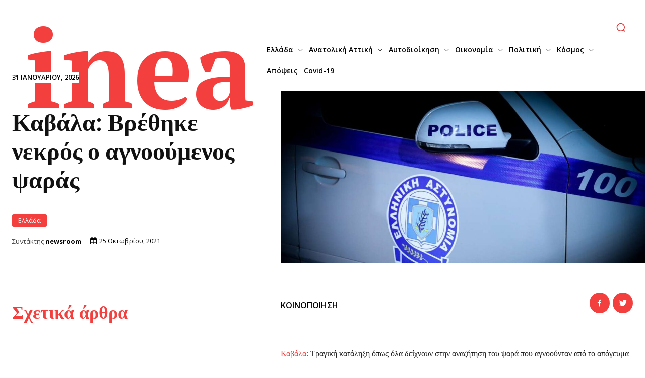

--- FILE ---
content_type: text/html
request_url: https://nowlife.gr/wp-content/uploads/html5/Senso/index.html
body_size: 819
content:
<!DOCTYPE html>
<html>
<head>
	<meta charset="utf-8" />
	<meta name="ad.size" content="width=300,height=250">
	<link rel="stylesheet" type="text/css" href="main.css">
</head>

<body>
	<div id="banner">
		<div id="logo02"></div>
		<div id="bg"></div>
		<div id="bgG"></div>
		<div id="air01"></div>
		<div id="air02"></div>
		<div id="txt01"></div>
		<div id="txt02"></div>
		<div id="txt03"></div>
		<div id="txt04"></div>
		<div id="txt05"></div>
		<div id="txt06"></div>
		<div id="txt07"></div>
		<div id="txt08"></div>
		<div id="txt09"></div>
		<div id="txt10"></div>
		<div id="txt11"></div>
		<div id="txt12"></div>
		<div id="years"></div>
		<div id="logo01"></div>
	</div>
	
	<script type="text/javascript">
		var clickTag = "https://sendo.world/theairforyou/?utm_source=online_campaign&utm_medium=banner&utm_campaign=Summer_22&utm_content=theair4you";
	</script>
	
	<script type="text/javascript" src="https://ajax.googleapis.com/ajax/libs/jquery/1.8.2/jquery.min.js"></script>
	<script type="text/javascript" src="https://s0.2mdn.net/ads/studio/cached_libs/tweenmax_2.0.1_min.js"></script>
	<script type="text/javascript" src="https://s0.2mdn.net/ads/studio/cached_libs/easepack_2.0.1_min.js"></script>
	
	<script type="text/javascript">
		document.body.onload = function () {
		
		$('#banner').click(function(){
			//window.open(window.clickTag);
			window.open("https://sendo.world/theairforyou/?utm_source=online_campaign&utm_medium=banner&utm_campaign=Summer_22&utm_content=theair4you");
		});
			
			frame01();
		}
		
		var frame01 = function () {
			
			TweenMax.from("#logo01", .7, {x:0, y:-50, alpha:0, scale:.6, delay:0, rotationZ: '0.01deg'});
			TweenMax.to("#logo01", .7, {x:0, y:0, alpha:1, scale:.6, delay:0, rotationZ: '0.01deg'});
			
			TweenMax.from("#air01", 8, {x:150, alpha:1, scale:1, delay:0, rotationZ: '0.01deg'});
			TweenMax.to("#air01", 8, {x:-100, alpha:1, scale:1, delay:0, rotationZ: '0.01deg'});
			
			TweenMax.from("#txt01", .7, {x:-100, alpha:0, scale:1, delay:0, rotationZ: '0.01deg'});
			TweenMax.to("#txt01", .7, {x:0, alpha:1, scale:1, delay:0, rotationZ: '0.01deg'});
			TweenMax.from("#txt02", .7, {x:100, alpha:0, scale:1, delay:0, rotationZ: '0.01deg'});
			TweenMax.to("#txt02", .7, {x:0, alpha:1, scale:1, delay:0, rotationZ: '0.01deg'});
			TweenMax.from("#txt03", .7, {x:0, alpha:0, scale:1, delay:0, rotationZ: '0.01deg'});
			TweenMax.to("#txt03", .7, {x:0, alpha:1, scale:1, delay:0, rotationZ: '0.01deg'});
			
			TweenMax.from("#txt08", 2, {x:100, alpha:0, scale:1, delay:.3, rotationZ: '0.01deg'});
			TweenMax.to("#txt08", 2, {x:0, alpha:1, scale:1, delay:.3, rotationZ: '0.01deg'});
			
			TweenMax.delayedCall(3.5, frame02);
		};
		
		var frame02 = function () {	
			TweenMax.to("#txt03", .5, {x:-200, alpha:0});
			TweenMax.to("#txt08", 1, {x:-50, alpha:0});
			
			TweenMax.from("#txt04", .7, {x:200, alpha:0, scale:1, delay:0, rotationZ: '0.01deg'});
			TweenMax.to("#txt04", .7, {x:0, alpha:1, scale:1, delay:0, rotationZ: '0.01deg'});
			
			TweenMax.from("#txt09", 2, {x:100, alpha:0, scale:1, delay:.3, rotationZ: '0.01deg'});
			TweenMax.to("#txt09", 2, {x:0, alpha:1, scale:1, delay:.3, rotationZ: '0.01deg'});
			
			
			TweenMax.delayedCall(4, frame03);
		};
		
		var frame03 = function () {	
			TweenMax.to("#txt04", .5, {x:-200, alpha:0});
			TweenMax.to("#air01", .5, {alpha:0});
			TweenMax.to("#txt09", 1, {x:-50, alpha:0});
			
			TweenMax.from("#air02", 1, {alpha:0});
			TweenMax.to("#air02", 1, {alpha:1});
			
			TweenMax.from("#air02", 11, {x:0, y:0, scale:1, delay:0, rotationZ: '0.01deg'});
			TweenMax.to("#air02", 11, {x:0, y:-30, scale:.45, delay:0, rotationZ: '0.01deg'});
			
			TweenMax.from("#txt05", .7, {x:200, alpha:0, scale:1, delay:0, rotationZ: '0.01deg'});
			TweenMax.to("#txt05", .7, {x:0, alpha:1, scale:1, delay:0, rotationZ: '0.01deg'});
			
			TweenMax.from("#txt10", 2, {y:0, x:100, alpha:0, scale:1.5, delay:.3, rotationZ: '0.01deg'});
			TweenMax.to("#txt10", 2, {y:0, x:0, alpha:1, scale:1, delay:.3, rotationZ: '0.01deg'});
			
			
			TweenMax.delayedCall(4, frame04);
		};
		
		var frame04 = function () {	
			TweenMax.to("#txt05", .5, {x:-200, alpha:0});
			TweenMax.to("#txt10", 2, {x:-50, alpha:0});
			
			TweenMax.from("#txt06", .7, {x:200, alpha:0, scale:1, delay:0, rotationZ: '0.01deg'});
			TweenMax.to("#txt06", .7, {x:0, alpha:1, scale:1, delay:0, rotationZ: '0.01deg'});
			
			TweenMax.from("#txt11", 2, {y:0, x:100, alpha:0, scale:1.5, delay:.3, rotationZ: '0.01deg'});
			TweenMax.to("#txt11", 2, {y:0, x:0, alpha:1, scale:1, delay:.3, rotationZ: '0.01deg'});
			
			TweenMax.delayedCall(4, frame05);
		};
		
		var frame05 = function () {	
			TweenMax.to("#txt06", .5, {alpha:0});
			TweenMax.to("#txt01", .5, {x:100, alpha:0});
			TweenMax.to("#txt02", .5, {x:-100, alpha:0});
			TweenMax.to("#txt11", .5, {x:-50, alpha:0});
			
			TweenMax.from("#txt07", .7, {y:0, alpha:0, scale:1, delay:.5, rotationZ: '0.01deg'});
			TweenMax.to("#txt07", .7, {y:0, alpha:1, scale:1, delay:.5, rotationZ: '0.01deg'});
			
			TweenMax.from("#logo01", .7, {x:0, y:0, alpha:1, scale:.6, delay:.5, rotationZ: '0.01deg'});
			TweenMax.to("#logo01", .7, {x:95, y:0, alpha:1, scale:1, delay:.5, rotationZ: '0.01deg'});
			
			TweenMax.from("#years", .7, {rotation:180, alpha:0, scale:1.6, delay:.5, rotationZ: '0.01deg'});
			TweenMax.to("#years", .7, {rotation:0, alpha:1, scale:1, delay:.5, rotationZ: '0.01deg'});
			
			/*TweenMax.to("#air02", .7, {x:110, y:-220, alpha:1, scale:.5, delay:.5, rotationZ: '0.01deg'});*/
			
			TweenMax.to("#bgG", .5, {alpha:0, delay:.5});
			
			TweenMax.from("#txt12", 2, {x:100, alpha:0, scale:1, delay:.8, rotationZ: '0.01deg'});
			TweenMax.to("#txt12", 2, {x:0, alpha:1, scale:1, delay:.8, rotationZ: '0.01deg'});
			
			TweenMax.delayedCall(5, frame06);
		};
		
		var frame06 = function () {	
			TweenMax.to("#txt12", .5, {alpha:0});
			TweenMax.to("#txt07", .5, {alpha:0});
			TweenMax.to("#years", .5, {alpha:0});
			TweenMax.to("#bg", .5, {alpha:0});
			TweenMax.to("#logo01", .5, {alpha:0});
			TweenMax.to("#air02", .5, {alpha:0});
			
			TweenMax.from("#logo02", 2, {x:0, alpha:0, scale:.6, delay:0, rotationZ: '0.01deg'});
			TweenMax.to("#logo02", 2, {x:0, alpha:1, scale:1, delay:0, rotationZ: '0.01deg'});
			
			TweenMax.delayedCall(5, frame07);
		};
		
		var frame07 = function () {	
			TweenMax.to("#bgG", .5, {alpha:1});
			TweenMax.to("#bg", .5, {alpha:1, delay:.5});
			
			TweenMax.delayedCall(.5, frame01);
		};
	</script>
</body>
</html>


--- FILE ---
content_type: text/css
request_url: https://nowlife.gr/wp-content/uploads/html5/Senso/main.css
body_size: 341
content:
body, html{
  margin: 0;
  width: 300px;
  height: 250px;
}

#banner {
  position:relative;
  text-align: center;
  border: 1px solid #999;
  width: 300px;
  height: 250px;
  cursor: pointer;
  background: #00393E;
  overflow: hidden;
  box-sizing: border-box;
}


#bgG {
	position: absolute;
	width:300px;
	height: 250px;
	top: 0px;
	left: 0px;
	opacity:1;
	background-image: linear-gradient(to right, #B4B2B3, #D2D2D0);
	z-index: 2;
}

#bg {
	position: absolute;
	width:300px;
	height: 250px;
	top: 0px;
	left: 0px;
	opacity:1;
	background-image: url("assets/bg.jpg");
	z-index: 2;
}

#logo01 {
	position: absolute;
	width: 150px;
	height: 50px;
	top: 0px;
	left: -20px;
	opacity:0;
	background-image: url("assets/logo01.png");
	z-index: 2;
}

#logo02 {
	position: absolute;
	width: 300px;
	height: 100px;
	top: 75px;
	left: 0px;
	opacity:0;
	background-image: url("assets/logo02.png");
	z-index: 2;
}

#years {
	position: absolute;
	width: 70px;
	height: 70px;
	top: 150px;
	left: 115px;
	opacity:0;
	background-image: url("assets/years.png");
	z-index: 2;
}

#air01 {
	position: absolute;
	width: 300px;
	height: 180px;
	top: 53px;
	left: 0px;
	opacity:0;
	background-image: url("assets/air01.png");
	z-index: 2;
}

#air02 {
	position: absolute;
	width: 400px;
	height: 180px;
	top: 60px;
	left: -50px;
	opacity:0;
	background-image: url("assets/air02.png");
	z-index: 2;
}

#txt01 {
	position: absolute;
	width: 100px;
	height: 20px;
	top: 15px;
	left: 130px;
	opacity:0;
	background-image: url("assets/txt01.png");
	background-repeat: no-repeat;
	z-index: 2;
}

#txt02 {
	position: absolute;
	width: 100px;
	height: 20px;
	top: 60px;
	left: 160px;
	opacity:0;
	background-image: url("assets/txt02.png");
	background-repeat: no-repeat;
	z-index: 2;
}

#txt03 {
	position: absolute;
	width: 160px;
	height: 33px;
	top: 32px;
	left: 120px;
	opacity:0;
	background-image: url("assets/txt03.png");
	background-repeat: no-repeat;
	z-index: 2;
}

#txt04 {
	position: absolute;
	width: 160px;
	height: 33px;
	top: 32px;
	left: 120px;
	opacity:0;
	background-image: url("assets/txt04.png");
	background-repeat: no-repeat;
	z-index: 2;
}

#txt05 {
	position: absolute;
	width: 160px;
	height: 33px;
	top: 32px;
	left: 120px;
	opacity:0;
	background-image: url("assets/txt05.png");
	background-repeat: no-repeat;
	z-index: 2;
}

#txt06 {
	position: absolute;
	width: 160px;
	height: 33px;
	top: 32px;
	left: 120px;
	opacity:0;
	background-image: url("assets/txt06.png");
	background-repeat: no-repeat;
	z-index: 2;
}

#txt07 {
	position: absolute;
	width: 300px;
	height: 250px;
	top: 0px;
	left: 0px;
	opacity:0;
	background-image: url("assets/txt07.png");
	background-repeat: no-repeat;
	z-index: 2;
}

#txt08 {
	position: absolute;
	width: 300px;
	height: 45px;
	top: 205px;
	left: 0px;
	opacity:0;
	background-image: url("assets/txt08.png");
	background-repeat: no-repeat;
	z-index: 2;
}

#txt09 {
	position: absolute;
	width: 300px;
	height: 45px;
	top: 205px;
	left: 0px;
	opacity:0;
	background-image: url("assets/txt09.png");
	background-repeat: no-repeat;
	z-index: 2;
}

#txt10 {
	position: absolute;
	width: 300px;
	height: 45px;
	top: 205px;
	left: 0px;
	opacity:0;
	background-image: url("assets/txt10.png");
	background-repeat: no-repeat;
	z-index: 2;
}

#txt11 {
	position: absolute;
	width: 300px;
	height: 45px;
	top: 205px;
	left: 0px;
	opacity:0;
	background-image: url("assets/txt11.png");
	background-repeat: no-repeat;
	z-index: 2;
}

#txt12 {
	position: absolute;
	width: 300px;
	height: 70px;
	top: 180px;
	left: 0px;
	opacity:0;
	background-image: url("assets/txt12.png");
	background-repeat: no-repeat;
	z-index: 2;
}

--- FILE ---
content_type: application/javascript
request_url: https://inea.gr/wp-content/plugins/smio-push-notification/js/frontend_webpush.js?ver=9.35
body_size: 5284
content:
 "use strict"; var smpush_isPushEnabled = false; let firebaseInitialized = false; var devicetype = smpush_browser(); var settings = JSON.parse('{"chrome":0,"firefox":0,"opera":0,"edge":0,"samsung":0,"safari":0}'); smpush_debug(devicetype); function smpush_debug(error, object) { if(0 == 1){ if(typeof object !== "undefined"){ console.log(error, object); } else { console.log(error); } } } function smpush_endpoint_subscribe(subscriptionId, oldToken) { if(subscriptionId == ""){ return false; } smpush_setCookie("smpush_desktop_request", "true", 365); smpush_setCookie("smpush_device_token", subscriptionId, 60); var data = {}; data["device_token"] = subscriptionId; data["device_type"] = devicetype; data["firebase"] = 1; data["active"] = 1; data["latitude"] = (smpush_getCookie("smart_push_smio_coords_latitude") != "")? smpush_getCookie("smart_push_smio_coords_latitude") : ""; data["longitude"] = (smpush_getCookie("smart_push_smio_coords_longitude") != "")? smpush_getCookie("smart_push_smio_coords_longitude") : ""; var subsChannels = []; jQuery("input.smpush_desktop_channels_subs:checked").each(function(index) { subsChannels.push(jQuery(this).val()); }); subsChannels = subsChannels.join(","); if(jQuery(".smpush-push-subscriptions-button").length > 0 && jQuery("#smpush_subscription_form").length == 0){ var apiService = "channels_subscribe"; data["channels_id"] = subsChannels; } else if(oldToken && oldToken != ""){ var apiService = "refresh_token"; data["device_old_token"] = oldToken; } else{ var apiService = "savetoken"; } smpushDestroyReqWindow(false); jQuery.ajax({ method: "POST", url: "https://inea.gr/?smpushcontrol="+apiService, data: data }) .done(function( msg ) { smpushWelcomeMSG(); jQuery(".smpush-push-subscriptions-button").attr("disabled","disabled"); jQuery(".smpush-push-subscriptions-button").html("Saved"); smpush_debug("Data Sent"); if(0 == 1){ smpushUpdateGPS(); } smpush_link_user_cookies(); }); } function smpush_endpoint_unsubscribe(subscriptionId) { jQuery("#smpushIconRequest").smiotooltipster("content","Give us a permission to receive push notification messages and we will keep you posted !"); if(subscriptionId == ""){ return false; } jQuery.ajax({ method: "POST", url: "https://inea.gr/?smpushcontrol=deletetoken", data: { device_token: subscriptionId, device_type: devicetype, firebase: 1} }) .done(function( msg ) { smpush_debug("Data Sent"); smpush_setCookie("smpush_linked_user", "false", -1); smpush_setCookie("smpush_safari_device_token", "false", -1); smpush_setCookie("smpush_device_token", "false", -1); smpush_setCookie("smpush_desktop_request", "false", -1); smpush_setCookie("smpush_desktop_welcmsg_seen", "false", -1); smpush_setCookie("smpush_desktop_blocked", "true", 365); location.reload(); }); } function smpush_test_browser(){ if("safari" in window && "pushNotification" in window.safari){ return true; } if (typeof(ServiceWorkerRegistration) != "undefined" && ("showNotification" in ServiceWorkerRegistration.prototype)) { return true; } if(Notification.permission === "denied"){ return false; } return false; } function smpush_browser() { if("safari" in window){ return "safari"; } if (navigator.userAgent.indexOf(" OPR/") >= 0) { return "opera"; } if (navigator.userAgent.indexOf("Edge") >= 0) { return "edge"; } if (navigator.userAgent.match(/chrome/i)) { return "chrome"; } if (navigator.userAgent.match(/SamsungBrowser/i)) { return "samsung"; } if (navigator.userAgent.match(/firefox/i)) { return "firefox"; } } function smpush_bootstrap_init(){ jQuery(".smpush-push-resubscribe-button").on("click", function() { smpush_debug("resubscribe clicked."); if(smpush_getCookie("smpush_desktop_blocked") == "true" && "popup" == "subs_page"){ smpush_setCookie("smpush_desktop_blocked", "false", -1); window.location.reload(false); } }); if(settings[devicetype] == 0){ smpush_debug("Browser support is closed by admin settings"); return; } var pushSupported = smpush_test_browser(); if(! pushSupported){ smpushDrawUnSupportedPopup(); smpush_debug("Browser not support push notification"); return; } if(smpush_getCookie("smpush_desktop_request") != "true" && smpush_getCookie("smpush_desktop_blocked") != "true"){ jQuery("body").append("<style></style>"); setTimeout(function(){ smpushDrawReqWindow() }, 0); } else{ smpush_link_user_cookies(); if(0 == 1){ smpushUpdateGPS(); } } setTimeout(function(){ smpushDrawReqIcon(); if ("safari" in window) { smpushSafari(); } else { smpushGeko(); } }, 0); } function smpushUpdateGPS(){ if(smpush_getCookie("smpush_device_token") != "" && smpush_getCookie("smart_push_smio_coords_latitude") == ""){ if (! navigator.geolocation) { smpush_debug("Geolocation is not supported for this Browser/OS."); return; } var geoSuccess = function(startPos) { smpush_debug(startPos.coords.latitude); smpush_debug(startPos.coords.longitude); smpush_setCookie("smart_push_smio_coords_latitude", startPos.coords.latitude, (1/24)); smpush_setCookie("smart_push_smio_coords_longitude", startPos.coords.longitude, (1/24)); smpush_endpoint_subscribe(smpush_getCookie("smpush_device_token"), ""); }; var geoError = function(error) { smpush_debug("Error occurred. Error code: " + error.code); /*0: unknown error, 1: permission denied, 2: position unavailable (error response from location provider), 3: timed out*/ }; navigator.geolocation.getCurrentPosition(geoSuccess); } } function smpushDestroyReqWindow(dismiss){ jQuery("#smart_push_smio_window").remove(); jQuery("#smart_push_smio_overlay").remove(); if(dismiss){ var requestAgainPeriod = 3; } else{ var requestAgainPeriod = 365; } smpush_setCookie("smpush_desktop_request", "true", requestAgainPeriod); if("0" == "2" && jQuery("#SMIOPayToReadButton").length > 0 && smpush_getCookie("smpush_device_token") != ""){ location.reload(); } } function smpushHidePopup(){ if("0" == "1"){ smpushDrawUnSupportedPopup(); } else { smpushDestroyReqWindow(true); } } function smpushDrawNotifyPopup(){ if("0" != "1")return; jQuery("#smart_push_smio_window").remove(); jQuery("#smart_push_smio_overlay").remove(); jQuery("body").append('<style> #smart_push_smio_window{ direction:ltr;display: none;z-index: 99999999;max-width:87%;width: 500px;margin: 0 auto;box-shadow: 0 0 20px 3px rgba(0,0,0,.22);background: #fff;padding: 1.286em;border-bottom-left-radius: 2px;border-bottom-right-radius: 2px;font-family: Roboto,Noto,Helvetica Neue,Helvetica,Arial,sans-serif; } #smart_push_smio_logo{ float: left;width:80px;height:80px;margin: 10px 0 0 10px;border:0; } #smart_push_smio_msg{ margin:0;margin-left:100px;padding:7px 10px;font-size: 19px;line-height:19px;cursor: default;color: #666;text-align:left; } #smart_push_smio_note{ margin:0;margin-left:100px;padding:7px 10px;font-size: 16px;line-height:19px;cursor: default;color: #666;text-align:left; } #smart_push_smio_agreement{ font-size: 14px;font-weight: 400;margin: 30px 0 0;padding: 0;line-height: 19px;color: #9E9E9E;text-align: left; } #smart_push_smio_footer{ text-align: right;margin-top: 35px; } #smart_push_smio_not_allow{ background: transparent;color: #4285f4;font-size: 1em;text-transform: uppercase;font-weight: 400;line-height: 1.5;text-align: center;white-space: nowrap;vertical-align: middle;cursor: pointer;letter-spacing: .05em;transition: background-color 75ms ease;border:0;margin:0 10px 0 0;padding-top:8px; } #smart_push_smio_allow{ box-shadow: 0 2px 5px 0 rgba(0,0,0,.16), 0 2px 6px 0 rgba(0,0,0,.12);background: #4285f4;color: #fff;padding: .714em 2em;font-size: 1em;text-transform: uppercase;border-radius: 2px;font-weight: 400;line-height: 1.5;text-align: center;white-space: nowrap;vertical-align: middle;cursor: pointer;letter-spacing: .05em;transition: background-color 75ms ease;border: 1px solid transparent;margin:0 10px 0 0; } </style> <div id="smart_push_smio_overlay" tabindex="-1" style="opacity:0.9; display: none;ms-filter:progid:DXImageTransform.Microsoft.Alpha(Opacity=40); background-color:#000; position: fixed; left: 0; right: 0; top: 0; bottom: 0; z-index: 10000;"></div> <div id="smart_push_smio_window" class=""> <div id="smart_push_smio_close" onclick="smpushDestroyReqWindow(true)" style="display:none!important"></div> <img id="smart_push_smio_logo" src="https://inea.gr/wp-content/plugins/smio-push-notification/images/megaphone.png" /> <p id="smart_push_smio_msg">Keep me posted</p> <p id="smart_push_smio_note"></p> <div id="smart_push_smio_footer"> <button type="button" onclick="smpushDestroyReqWindow(true)" id="smart_push_smio_not_allow">Ignore</button> <button type="button" class="smpush-push-permission-button" id="smart_push_smio_allow" disabled>Subscribe</button> </div> </div> '); document.getElementById("smart_push_smio_overlay").style.opacity = "0.9"; document.getElementById("smart_push_smio_window").style.position = "fixed"; if("1" == "1"){ document.getElementById("smart_push_smio_overlay").style.display = "block"; } document.getElementById("smart_push_smio_window").style.display = "block"; document.getElementById("smart_push_smio_window").style.left = ((window.innerWidth/2) - (document.getElementById("smart_push_smio_window").offsetWidth/2)) + "px"; document.getElementById("smart_push_smio_window").style.top = ((window.innerHeight/2) - (document.getElementById("smart_push_smio_window").offsetHeight/2)) + "px"; } function smpushDrawUnSupportedPopup(){ if("0" != "1")return; jQuery("#smart_push_smio_window").remove(); jQuery("#smart_push_smio_overlay").remove(); jQuery("body").append('<style> #smart_push_smio_window{ direction:ltr;display: none;z-index: 99999999;max-width:87%;width: 500px;margin: 0 auto;box-shadow: 0 0 20px 3px rgba(0,0,0,.22);background: #fff;padding: 1.286em;border-bottom-left-radius: 2px;border-bottom-right-radius: 2px;font-family: Roboto,Noto,Helvetica Neue,Helvetica,Arial,sans-serif; } #smart_push_smio_logo{ float: left;width:80px;height:80px;margin: 10px 0 0 10px;border:0; } #smart_push_smio_msg{ margin:0;margin-left:100px;padding:7px 10px;font-size: 19px;line-height:19px;cursor: default;color: #666;text-align:left; } #smart_push_smio_note{ margin:0;margin-left:100px;padding:7px 10px;font-size: 16px;line-height:19px;cursor: default;color: #666;text-align:left; } #smart_push_smio_agreement{ font-size: 14px;font-weight: 400;margin: 30px 0 0;padding: 0;line-height: 19px;color: #9E9E9E;text-align: left; } #smart_push_smio_footer{ text-align: right;margin-top: 35px; } #smart_push_smio_not_allow{ background: transparent;color: #4285f4;font-size: 1em;text-transform: uppercase;font-weight: 400;line-height: 1.5;text-align: center;white-space: nowrap;vertical-align: middle;cursor: pointer;letter-spacing: .05em;transition: background-color 75ms ease;border:0;margin:0 10px 0 0;padding-top:8px; } #smart_push_smio_allow{ box-shadow: 0 2px 5px 0 rgba(0,0,0,.16), 0 2px 6px 0 rgba(0,0,0,.12);background: #4285f4;color: #fff;padding: .714em 2em;font-size: 1em;text-transform: uppercase;border-radius: 2px;font-weight: 400;line-height: 1.5;text-align: center;white-space: nowrap;vertical-align: middle;cursor: pointer;letter-spacing: .05em;transition: background-color 75ms ease;border: 1px solid transparent;margin:0 10px 0 0; } </style> <div id="smart_push_smio_overlay" tabindex="-1" style="opacity:0.9; display: none;ms-filter:progid:DXImageTransform.Microsoft.Alpha(Opacity=40); background-color:#000; position: fixed; left: 0; right: 0; top: 0; bottom: 0; z-index: 10000;"></div> <div id="smart_push_smio_window" class=""> <div id="smart_push_smio_close" onclick="smpushDestroyReqWindow(true)" style="display:none!important"></div> <img id="smart_push_smio_logo" src="https://inea.gr/wp-content/plugins/smio-push-notification/images/megaphone.png" /> <p id="smart_push_smio_msg">Keep me posted</p> <p id="smart_push_smio_note"></p> <div id="smart_push_smio_footer"> <button type="button" onclick="smpushDestroyReqWindow(true)" id="smart_push_smio_not_allow">Ignore</button> <button type="button" class="smpush-push-permission-button" id="smart_push_smio_allow" disabled>Subscribe</button> </div> </div> '); document.getElementById("smart_push_smio_overlay").style.opacity = "0.9"; document.getElementById("smart_push_smio_window").style.position = "fixed"; if("1" == "1"){ document.getElementById("smart_push_smio_overlay").style.display = "block"; } document.getElementById("smart_push_smio_window").style.display = "block"; document.getElementById("smart_push_smio_window").style.left = ((window.innerWidth/2) - (document.getElementById("smart_push_smio_window").offsetWidth/2)) + "px"; document.getElementById("smart_push_smio_window").style.top = ((window.innerHeight/2) - (document.getElementById("smart_push_smio_window").offsetHeight/2)) + "px"; document.getElementById("smart_push_smio_allow").style.display = "none"; } function smpushIntializePopupBox(){ jQuery("#smart_push_smio_window").remove(); jQuery("#smart_push_smio_overlay").remove(); jQuery("body").append('<style> #smart_push_smio_window{ direction:ltr;display: none;z-index: 99999999;max-width:87%;width: 500px;margin: 0 auto;box-shadow: 0 0 20px 3px rgba(0,0,0,.22);background: #fff;padding: 1.286em;border-bottom-left-radius: 2px;border-bottom-right-radius: 2px;font-family: Roboto,Noto,Helvetica Neue,Helvetica,Arial,sans-serif; } #smart_push_smio_logo{ float: left;width:80px;height:80px;margin: 10px 0 0 10px;border:0; } #smart_push_smio_msg{ margin:0;margin-left:100px;padding:7px 10px;font-size: 19px;line-height:19px;cursor: default;color: #666;text-align:left; } #smart_push_smio_note{ margin:0;margin-left:100px;padding:7px 10px;font-size: 16px;line-height:19px;cursor: default;color: #666;text-align:left; } #smart_push_smio_agreement{ font-size: 14px;font-weight: 400;margin: 30px 0 0;padding: 0;line-height: 19px;color: #9E9E9E;text-align: left; } #smart_push_smio_footer{ text-align: right;margin-top: 35px; } #smart_push_smio_not_allow{ background: transparent;color: #4285f4;font-size: 1em;text-transform: uppercase;font-weight: 400;line-height: 1.5;text-align: center;white-space: nowrap;vertical-align: middle;cursor: pointer;letter-spacing: .05em;transition: background-color 75ms ease;border:0;margin:0 10px 0 0;padding-top:8px; } #smart_push_smio_allow{ box-shadow: 0 2px 5px 0 rgba(0,0,0,.16), 0 2px 6px 0 rgba(0,0,0,.12);background: #4285f4;color: #fff;padding: .714em 2em;font-size: 1em;text-transform: uppercase;border-radius: 2px;font-weight: 400;line-height: 1.5;text-align: center;white-space: nowrap;vertical-align: middle;cursor: pointer;letter-spacing: .05em;transition: background-color 75ms ease;border: 1px solid transparent;margin:0 10px 0 0; } </style> <div id="smart_push_smio_overlay" tabindex="-1" style="opacity:0.9; display: none;ms-filter:progid:DXImageTransform.Microsoft.Alpha(Opacity=40); background-color:#000; position: fixed; left: 0; right: 0; top: 0; bottom: 0; z-index: 10000;"></div> <div id="smart_push_smio_window" class=""> <div id="smart_push_smio_close" onclick="smpushDestroyReqWindow(true)" style="display:none!important"></div> <img id="smart_push_smio_logo" src="https://inea.gr/wp-content/plugins/smio-push-notification/images/megaphone.png" /> <p id="smart_push_smio_msg">Keep me posted</p> <p id="smart_push_smio_note">Give us a permission to sending you push notification messages and we will keep you posted !</p> <div id="smart_push_smio_footer"> <button type="button" onclick="smpushDestroyReqWindow(true)" id="smart_push_smio_not_allow">Ignore</button> <button type="button" class="smpush-push-permission-button" id="smart_push_smio_allow" disabled>Subscribe</button> </div> </div> '); document.getElementById("smart_push_smio_overlay").style.opacity = "0.9"; document.getElementById("smart_push_smio_window").style.position = "fixed"; if("1" == "1"){ document.getElementById("smart_push_smio_overlay").style.display = "block"; } document.getElementById("smart_push_smio_window").style.display = "block"; var position = "center"; if(position == "topright"){ document.getElementById("smart_push_smio_window").style.right = "10px"; document.getElementById("smart_push_smio_window").style.top = "10px"; } else if(position == "topleft"){ document.getElementById("smart_push_smio_window").style.left = "10px"; document.getElementById("smart_push_smio_window").style.top = "10px"; } else if(position == "bottomright"){ document.getElementById("smart_push_smio_window").style.bottom = "10px"; document.getElementById("smart_push_smio_window").style.right = "10px"; } else if(position == "bottomleft"){ document.getElementById("smart_push_smio_window").style.left = "10px"; document.getElementById("smart_push_smio_window").style.bottom = "10px"; } else if(position == "topcenter"){ document.getElementById("smart_push_smio_window").style.left = ((window.innerWidth/2) - (document.getElementById("smart_push_smio_window").offsetWidth/2)) + "px"; document.getElementById("smart_push_smio_window").style.top = "0"; } else{ document.getElementById("smart_push_smio_window").style.left = ((window.innerWidth/2) - (document.getElementById("smart_push_smio_window").offsetWidth/2)) + "px"; document.getElementById("smart_push_smio_window").style.top = ((window.innerHeight/2) - (document.getElementById("smart_push_smio_window").offsetHeight/2)) + "px"; } } function smpushDrawReqWindow(){ if("popup" == "popup"){ smpushIntializePopupBox(); } else if("popup" == "subs_page"){ } else{ if("0" == "1"){ jQuery("body").append('<div id="smart_push_smio_overlay" tabindex="-1" style="opacity:0.9; display: block;ms-filter:progid:DXImageTransform.Microsoft.Alpha(Opacity=40); background-color:#000; position: fixed; left: 0; right: 0; top: 0; bottom: 0; z-index: 10000;"></div>'); } jQuery("body").append("<button class=\"smpush-push-permission-button\" style=\"display:none\" disabled>Subscribe</button>"); } } function smpushDrawReqIcon(){ if("0" == "1" || smpush_getCookie("smpush_desktop_blocked") == "true"){ jQuery("body").append("<div class=\"tooltip_templates\"><div id=\"smpush_tooltip_gdpr_ver_text\"><img src=\"https://inea.gr/wp-content/plugins/smio-push-notification/images/alert.png\" /><p>Give us a permission to receive push notification messages and we will keep you posted !</p><p id=\"smpush_gdpr_hint\">By proceeding in this form you will receive our marketing notifications and agree to our #Privacy Policy# and #Terms of Use#</p></div></div>"); jQuery("body").append("<button class=\"smpush-push-permission-button smpush-push-remove-block smpushTooltip\" id=\"smpushIconRequest\" style=\"bottom: 10px; right: 10px;\" data-tooltip-content=\"#smpush_tooltip_gdpr_ver_text\" disabled></button>"); } else if("popup" == "icon" || smpush_getCookie("smpush_desktop_blocked") == "true"){ jQuery("body").append("<button class=\"smpush-push-permission-button smpush-push-remove-block smpushTooltip\" id=\"smpushIconRequest\" style=\"bottom: 10px; right: 10px;\" title=\"Give us a permission to receive push notification messages and we will keep you posted !\" disabled></button>"); } else{ return; } if("0" == "1"){ jQuery("body").append('<div id="smart_push_smio_overlay" tabindex="-1" style="opacity:0.9; display: block;ms-filter:progid:DXImageTransform.Microsoft.Alpha(Opacity=40); background-color:#000; position: fixed; left: 0; right: 0; top: 0; bottom: 0; z-index: 10000;"></div>'); } jQuery("body").append("<style>#smpushIconRequest{display: block;position: fixed;width: 48px;height: 48px;background-color:transparent;background-image: url(https://inea.gr/wp-content/plugins/smio-push-notification/images/alert.png);background-repeat: no-repeat;background-position: center;background-size: 48px 48px;text-indent: -9999px;padding: 0;margin: 0;border: 0;z-index: 999999999;border-radius: 50px;-webkit-border-radius: 50px;-moz-border-radius: 50px;-webkit-box-shadow: 7px 3px 16px 0px rgba(50, 50, 50, 0.2);-moz-box-shadow: 7px 3px 16px 0px rgba(50, 50, 50, 0.2);box-shadow:7px 3px 16px 0px rgba(50, 50, 50, 0.2);}</style>"); smpushTooltip(); jQuery(".smpush-push-remove-block").on("click", function() { smpush_debug("remove block clicked."); if(smpush_getCookie("smpush_desktop_blocked") == "true"){ smpush_setCookie("smpush_desktop_blocked", "false", -1); } }); } function smpush_link_user_cookies() { if(smpush_getCookie("smpush_fresh_linked_user") != "" && smpush_getCookie("smpush_linked_user") == "" && smpush_getCookie("smpush_device_token") != ""){ smpush_endpoint_subscribe(smpush_getCookie("smpush_device_token"), ""); smpush_setCookie("smpush_linked_user", "true", 15); smpush_setCookie("smpush_fresh_linked_user", "", -1); } } function smpushWelcomeMSG(){ if(smpush_getCookie("smpush_desktop_welcmsg_seen") == "true"){ return; } if("0" == "1"){ setTimeout(function(){ window.location=""; }, 4000); } if("0" == "0"){return;} smpush_setCookie("smpush_desktop_welcmsg_seen", "true", 365); if("safari" in window){ var n = new Notification( "", { "body": "", "tag" : "" } ); n.onclick = function () { this.close(); window.open("", "_blank"); }; } else{ navigator.serviceWorker.ready.then(function(registration) { registration.showNotification("", { icon: "", body: "", tag: "", data: {target: ""}, requireInteraction: true }); }); } } function smpush_setCookie(cname, cvalue, exdays) { var d = new Date(); d.setTime(d.getTime() + (exdays*24*60*60*1000)); var expires = "expires="+d.toUTCString(); document.cookie = cname + "=" + cvalue + "; " + expires + ";path=/"; } function smpush_getCookie(cname) { var name = cname + "="; var ca = document.cookie.split(";"); for(var i=0; i<ca.length; i++) { var c = ca[i]; while (c.charAt(0)==" "){ c = c.substring(1); } if (c.indexOf(name) == 0) return c.substring(name.length,c.length); } return ""; } function smpushTooltip() { jQuery(".smpushTooltip").smiotooltipster({side: "left", contentCloning: true, interactive: true}); } if ("safari" in window && "pushNotification" in window.safari) { document.addEventListener("DOMContentLoaded", function(event) { smpush_bootstrap_init(); }); } else{ window.addEventListener("load", function() { smpush_bootstrap_init(); }); } function openFBpopup(url, elm){ var new_fbwindow = window.open(url, "", "width=800,height=600"); new_fbwindow.onbeforeunload = function(){ $(elm).hide(); } } "use strict"; if(("0" == "0" || "0" == 0 ) && ("0" == "0" || "0" == 0 ) && ("1" == "0" || "0" == "1")){ window.addEventListener("load", function() { smpush_debug("manifest registered successfully"); document.getElementsByTagName("HEAD")[0].insertAdjacentHTML("afterbegin", "<link rel=\"manifest\" href=\"https://inea.gr/?smpushprofile=manifest&version=9.35\">"); }); } function smpush_sendSubscriptionToServer(subscriptionId, old_token) { smpush_debug("sending to server...", subscriptionId); smpush_endpoint_subscribe(subscriptionId, old_token); } function smpush_unsubscribe() { smpush_setCookie("smpush_desktop_request", "true", 10); var pushButton = jQuery(".smpush-push-permission-button"); pushButton.attr("disabled", "disabled"); smpush_getScripts([ "https://www.gstatic.com/firebasejs/7.18.0/firebase-app.js", "https://www.gstatic.com/firebasejs/7.18.0/firebase-messaging.js" ], 0, function () { var smpush_firebaseConfig = JSON.parse(''); const smpushFirebase = firebase.initializeApp(smpush_firebaseConfig, "smpushFirebase"); const smpushMessaging = smpushFirebase.messaging("smpushFirebase"); navigator.serviceWorker.ready.then(function (serviceWorkerRegistration) { smpushMessaging.useServiceWorker(serviceWorkerRegistration); smpushMessaging.getToken().then((currentToken) => { smpushMessaging.deleteToken(currentToken); smpush_endpoint_unsubscribe(currentToken); smpush_isPushEnabled = false; pushButton.removeAttr("disabled"); pushButton.html("Subscribe"); }).catch(function (e) { smpush_debug("failed unsubscribe...", e); return; }); }); }); } function smpush_getScripts2(scripts, callback) { var progress = 0; scripts.forEach(function(script) { jQuery.getScript(script, function () { if (++progress == scripts.length) callback(); }); }); } function smpush_getScripts(scripts, cursor, callback) { if(cursor === scripts.length){ callback(); return; } smpush_debug("loaded " + scripts[cursor]); jQuery.getScript(scripts[cursor], function () { smpush_getScripts(scripts, (cursor+1), callback); }); } function smpush_subscribe() { if(smpush_getCookie("smpush_desktop_blocked") == "true" && "0" == "0"){ smpush_debug("User unsubscribed using unsubscrib button"); return; } var pushButton = jQuery(".smpush-push-permission-button"); pushButton.attr("disabled","disabled"); if(firebaseInitialized){ smpush_sendSubscriptionToServer(smpush_getCookie("smpush_device_token")); return; } smpush_getScripts([ "https://www.gstatic.com/firebasejs/7.18.0/firebase-app.js", "https://www.gstatic.com/firebasejs/7.18.0/firebase-messaging.js" ], 0, function () { var smpush_firebaseConfig = JSON.parse(''); const smpushFirebase = firebase.initializeApp(smpush_firebaseConfig, "smpushFirebase"); const smpushMessaging = smpushFirebase.messaging("smpushFirebase"); firebaseInitialized = true; navigator.serviceWorker.ready.then(function(serviceWorkerRegistration) { smpushMessaging.useServiceWorker(serviceWorkerRegistration); smpushMessaging.requestPermission().then(function() { smpush_debug("Notification permission granted."); smpushMessaging.getToken().then((currentToken) => { if (currentToken) { smpush_debug("Token fetched.", currentToken); smpush_isPushEnabled = true; pushButton.html("Unsubscribe"); jQuery("#smpushIconRequest").smiotooltipster("content","Unsubscribe from receiving our notifications and delete your subscription"); pushButton.removeAttr("disabled"); if(smpush_getCookie("smpush_device_token") != "" && smpush_getCookie("smpush_device_token") != currentToken){ smpush_sendSubscriptionToServer(currentToken, smpush_getCookie("smpush_device_token")); } else if(smpush_getCookie("smpush_device_token") == "") { smpush_sendSubscriptionToServer(currentToken, ""); } } else { smpush_debug("No Instance ID token available. Request permission to generate one."); } }).catch((err) => { smpush_debug("An error occurred while retrieving token. ", err); }); }).catch(function(err) { if (Notification.permission === "denied") { smpush_isPushEnabled = false; smpush_debug("Permission for Notifications is denied"); smpushHidePopup(); pushButton.attr("disabled","disabled"); smpush_endpoint_unsubscribe(smpush_getCookie("smpush_device_token")); } else { smpush_debug(err); } }); smpushMessaging.onMessage((spayload) => { smpush_debug("Message received. ", spayload); let payload = spayload.notification; if (typeof(payload.command) != "undefined" && payload.command != "") { eval(payload.command); } serviceWorkerRegistration.showNotification(payload.title, payload); }); smpushMessaging.onTokenRefresh(() => { smpushMessaging.getToken().then((refreshedToken) => { smpush_debug("Token refreshed.", refreshedToken); smpush_sendSubscriptionToServer(currentToken, smpush_getCookie("smpush_device_token")); }).catch((err) => { smpush_debug("Unable to retrieve refreshed token ", err); }); }); }); }); } function smpush_initialiseState() { if (!("showNotification" in ServiceWorkerRegistration.prototype)) { smpush_debug("Notifications aren't supported."); return; } if (Notification.permission === "denied") { smpushHidePopup(); smpush_debug("The user has blocked notifications."); smpush_endpoint_unsubscribe(smpush_getCookie("smpush_device_token")); return; } if (!("PushManager" in window)) { smpush_debug("Push messaging isn't supported."); return; } jQuery(".smpush-push-permission-button").removeAttr("disabled"); if (Notification.permission === "granted") { smpush_subscribe(); } else if (Notification.permission === "default" && "popup" == "native") { smpush_subscribe(); } } function smpushGeko(){ self.addEventListener("notificationclick", function(event) { smpush_debug("notificationclick. ", event); if (typeof(event.notification.data.click) != "undefined" && event.notification.data.click != "") { eval(event.notification.data.click); } if (typeof(event.action) != "undefined" && event.action != "") { eval(event.notification.data.actions[event.action]); return; } if(event.notification.data.target == ""){ return; } event.waitUntil(clients.matchAll({ type: "window" }).then(function(clientList) { for (let i = 0; i < clientList.length; i++) { let client = clientList[i]; if (client.url === event.notification.data.target && "focus" in client) { return client.focus(); } } if (clients.openWindow) { return clients.openWindow(event.notification.data.target); } })); event.notification.close(); }); if ("serviceWorker" in navigator) { navigator.serviceWorker.register("https://inea.gr/smart_firebase_sw.js").then(smpush_initialiseState).catch(function(error){ smpush_debug(error); }); } else { smpush_debug("Service workers aren't supported in this browser."); } if(jQuery(".smpush-push-permission-button").length < 1){ return false; } jQuery(".smpush-push-permission-button").on("click", function() { smpush_debug("clicked.", smpush_isPushEnabled); if (smpush_isPushEnabled) { smpush_unsubscribe(); } else { smpush_subscribe(); } }); jQuery(".smpush-push-subscriptions-button").on("click", function() { smpush_subscribe(); }); } function smpushSafari(){ var pushButton = jQuery(".smpush-push-permission-button"); pushButton.removeAttr("disabled"); if(smpush_getCookie("smpush_safari_device_token") != ""){ pushButton.html("Unsubscribe"); jQuery("#smpushIconRequest").smiotooltipster("content","Unsubscribe from receiving our notifications and delete your subscription"); } else{ pushButton.html("Subscribe"); } pushButton.on("click", function() { var permissionData = window.safari.pushNotification.permission(""); smpushCheckRemotePermission(permissionData); }); jQuery(".smpush-push-subscriptions-button").on("click", function() { var permissionData = window.safari.pushNotification.permission(""); smpushCheckRemotePermission(permissionData); }); if("popup" == "native"){ document.getElementsByClassName("smpush-push-permission-button")[0].click(); } } var smpushCheckRemotePermission = function (permissionData) { var pushButton = jQuery(".smpush-push-permission-button"); if (permissionData.permission === "default") { window.safari.pushNotification.requestPermission( "https://inea.gr/push/safari", "", {}, smpushCheckRemotePermission ); } else if (permissionData.permission === "denied") { if(smpush_getCookie("smpush_safari_device_token") != ""){ smpush_endpoint_unsubscribe(smpush_getCookie("smpush_safari_device_token")); } smpush_setCookie("smpush_desktop_request", "true", 10); smpush_setCookie("smpush_safari_device_token", "false", -1); smpush_setCookie("smpush_device_token", "false", -1); smpushHidePopup(); } else if (permissionData.permission === "granted") { smpushDestroyReqWindow(false); if(smpush_getCookie("smpush_safari_device_token") != ""){ smpush_endpoint_unsubscribe(smpush_getCookie("smpush_safari_device_token")); smpush_setCookie("smpush_desktop_request", "true", 10); smpush_setCookie("smpush_safari_device_token", "false", -1); smpush_setCookie("smpush_device_token", "false", -1); smpush_setCookie("smpush_desktop_welcmsg_seen", "false", -1); pushButton.attr("disabled","disabled"); jQuery(".smpush-push-subscriptions-button").attr("disabled","disabled"); jQuery(".smpush-push-subscriptions-button").html("Saved"); } else{ if(smpush_getCookie("smpush_safari_device_token") == ""){ smpush_setCookie("smpush_safari_device_token", permissionData.deviceToken, 365); smpush_endpoint_subscribe(permissionData.deviceToken, ""); } else{ smpushDestroyReqWindow(false); } pushButton.attr("disabled","disabled"); jQuery(".smpush-push-subscriptions-button").attr("disabled","disabled"); jQuery(".smpush-push-subscriptions-button").html("Saved"); } } }; 